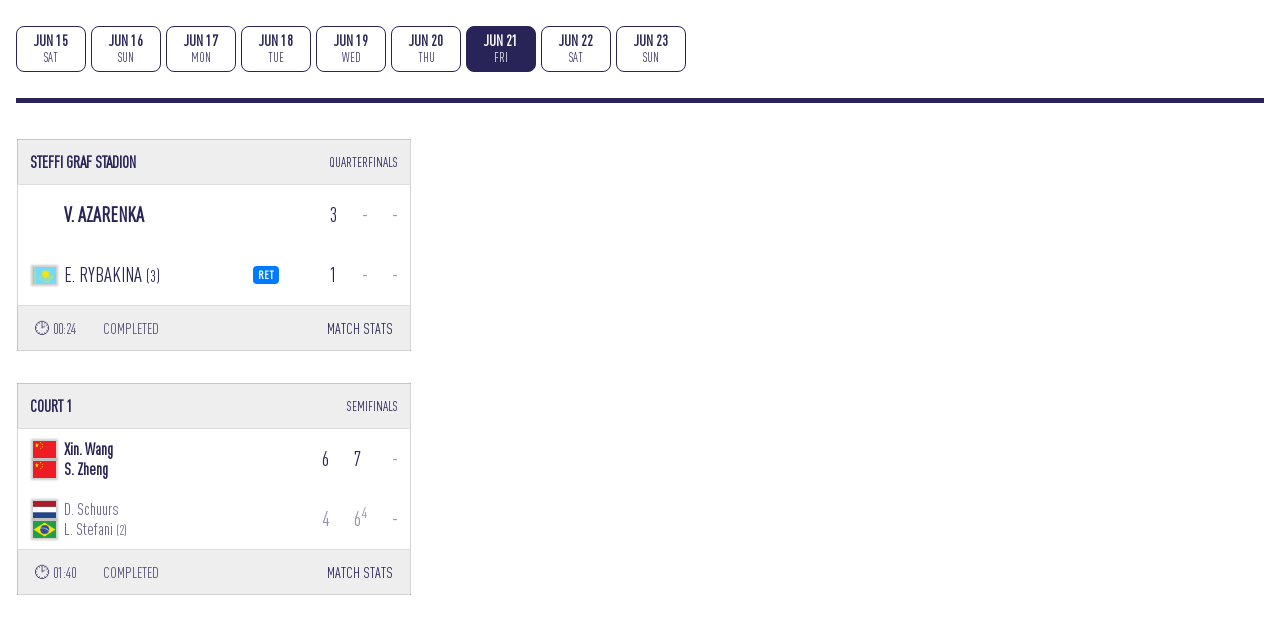

--- FILE ---
content_type: text/html; charset=utf-8
request_url: https://widget.matchscorerlive.com/screen/resultsbyday/WTA-2024-2012/7
body_size: 5848
content:

<html>
<head>
    <meta name="viewport" content="width=device-width, initial-scale=1.0" />
    <meta http-equiv="imagetoolbar" content="no" />
    <meta name="author" content="Crionet">
    <meta name="robots" content="noindex" />

    <!-- Core Css Refs-->
    <link rel="stylesheet" href="/css/lib/bootstrap.min.css">
    <link rel="stylesheet" href="https://cdnjs.cloudflare.com/ajax/libs/font-awesome/6.1.1/css/all.min.css" integrity="sha512-KfkfwYDsLkIlwQp6LFnl8zNdLGxu9YAA1QvwINks4PhcElQSvqcyVLLD9aMhXd13uQjoXtEKNosOWaZqXgel0g==" crossorigin="anonymous" referrerpolicy="no-referrer" />
    <link rel="preconnect" href="https://fonts.gstatic.com">
    <link href="https://fonts.googleapis.com/css2?family=Fira+Sans:wght@400;500;700;900&family=Varela+Round&family=Arimo:wght@400;700&display=swap2" rel="stylesheet">
    <link href="/css/app/crionet-core.min.css" rel="stylesheet" />
    <link rel="icon" type="image/x-icon" href="/favicon.png">
    
        <link rel="stylesheet" href="/css/app/crionet-widgets.css?v=U_379z_aaCk5snCl2rzIqZnkgSMaX2s8pLpsbN3omI8">
    <link rel="stylesheet" href="/css/app/crionet-teamResults.css?v=tQyUPuM0bsyo88BAgMaN1Wan9YIIYkJv4LO61VEIlqQ">



    <!-- Core JS refs -->
    <script src="/js/lib/jquery.min.js"></script>
    <script src="/js/lib/bootstrap.bundle.min.js"></script>
    <script src="/js/lib/ybq/ybq-core.min.js"></script>
    
<script type="text/javascript">!function(T,l,y){var S=T.location,k="script",D="instrumentationKey",C="ingestionendpoint",I="disableExceptionTracking",E="ai.device.",b="toLowerCase",w="crossOrigin",N="POST",e="appInsightsSDK",t=y.name||"appInsights";(y.name||T[e])&&(T[e]=t);var n=T[t]||function(d){var g=!1,f=!1,m={initialize:!0,queue:[],sv:"5",version:2,config:d};function v(e,t){var n={},a="Browser";return n[E+"id"]=a[b](),n[E+"type"]=a,n["ai.operation.name"]=S&&S.pathname||"_unknown_",n["ai.internal.sdkVersion"]="javascript:snippet_"+(m.sv||m.version),{time:function(){var e=new Date;function t(e){var t=""+e;return 1===t.length&&(t="0"+t),t}return e.getUTCFullYear()+"-"+t(1+e.getUTCMonth())+"-"+t(e.getUTCDate())+"T"+t(e.getUTCHours())+":"+t(e.getUTCMinutes())+":"+t(e.getUTCSeconds())+"."+((e.getUTCMilliseconds()/1e3).toFixed(3)+"").slice(2,5)+"Z"}(),iKey:e,name:"Microsoft.ApplicationInsights."+e.replace(/-/g,"")+"."+t,sampleRate:100,tags:n,data:{baseData:{ver:2}}}}var h=d.url||y.src;if(h){function a(e){var t,n,a,i,r,o,s,c,u,p,l;g=!0,m.queue=[],f||(f=!0,t=h,s=function(){var e={},t=d.connectionString;if(t)for(var n=t.split(";"),a=0;a<n.length;a++){var i=n[a].split("=");2===i.length&&(e[i[0][b]()]=i[1])}if(!e[C]){var r=e.endpointsuffix,o=r?e.location:null;e[C]="https://"+(o?o+".":"")+"dc."+(r||"services.visualstudio.com")}return e}(),c=s[D]||d[D]||"",u=s[C],p=u?u+"/v2/track":d.endpointUrl,(l=[]).push((n="SDK LOAD Failure: Failed to load Application Insights SDK script (See stack for details)",a=t,i=p,(o=(r=v(c,"Exception")).data).baseType="ExceptionData",o.baseData.exceptions=[{typeName:"SDKLoadFailed",message:n.replace(/\./g,"-"),hasFullStack:!1,stack:n+"\nSnippet failed to load ["+a+"] -- Telemetry is disabled\nHelp Link: https://go.microsoft.com/fwlink/?linkid=2128109\nHost: "+(S&&S.pathname||"_unknown_")+"\nEndpoint: "+i,parsedStack:[]}],r)),l.push(function(e,t,n,a){var i=v(c,"Message"),r=i.data;r.baseType="MessageData";var o=r.baseData;return o.message='AI (Internal): 99 message:"'+("SDK LOAD Failure: Failed to load Application Insights SDK script (See stack for details) ("+n+")").replace(/\"/g,"")+'"',o.properties={endpoint:a},i}(0,0,t,p)),function(e,t){if(JSON){var n=T.fetch;if(n&&!y.useXhr)n(t,{method:N,body:JSON.stringify(e),mode:"cors"});else if(XMLHttpRequest){var a=new XMLHttpRequest;a.open(N,t),a.setRequestHeader("Content-type","application/json"),a.send(JSON.stringify(e))}}}(l,p))}function i(e,t){f||setTimeout(function(){!t&&m.core||a()},500)}var e=function(){var n=l.createElement(k);n.src=h;var e=y[w];return!e&&""!==e||"undefined"==n[w]||(n[w]=e),n.onload=i,n.onerror=a,n.onreadystatechange=function(e,t){"loaded"!==n.readyState&&"complete"!==n.readyState||i(0,t)},n}();y.ld<0?l.getElementsByTagName("head")[0].appendChild(e):setTimeout(function(){l.getElementsByTagName(k)[0].parentNode.appendChild(e)},y.ld||0)}try{m.cookie=l.cookie}catch(p){}function t(e){for(;e.length;)!function(t){m[t]=function(){var e=arguments;g||m.queue.push(function(){m[t].apply(m,e)})}}(e.pop())}var n="track",r="TrackPage",o="TrackEvent";t([n+"Event",n+"PageView",n+"Exception",n+"Trace",n+"DependencyData",n+"Metric",n+"PageViewPerformance","start"+r,"stop"+r,"start"+o,"stop"+o,"addTelemetryInitializer","setAuthenticatedUserContext","clearAuthenticatedUserContext","flush"]),m.SeverityLevel={Verbose:0,Information:1,Warning:2,Error:3,Critical:4};var s=(d.extensionConfig||{}).ApplicationInsightsAnalytics||{};if(!0!==d[I]&&!0!==s[I]){var c="onerror";t(["_"+c]);var u=T[c];T[c]=function(e,t,n,a,i){var r=u&&u(e,t,n,a,i);return!0!==r&&m["_"+c]({message:e,url:t,lineNumber:n,columnNumber:a,error:i}),r},d.autoExceptionInstrumented=!0}return m}(y.cfg);function a(){y.onInit&&y.onInit(n)}(T[t]=n).queue&&0===n.queue.length?(n.queue.push(a),n.trackPageView({})):a()}(window,document,{
src: "https://js.monitor.azure.com/scripts/b/ai.2.min.js", // The SDK URL Source
crossOrigin: "anonymous", 
cfg: { // Application Insights Configuration
    connectionString: 'InstrumentationKey=b34cd12c-173f-44ee-a113-80ee23f54cdd;IngestionEndpoint=https://westeurope-5.in.applicationinsights.azure.com/;LiveEndpoint=https://westeurope.livediagnostics.monitor.azure.com/'
}});</script></head>
<body class="m-3">
<!-- Global settings -->







<!-- Day selector -->
<div class="sticky-top day-selector">
    <div class="d-flex w-100">
            <a class="text-decoration-none" href="/screen/resultsbyday/WTA-2024-2012/1">
                <div class="play-day-button  mb-3">
                    <span class="play-day-date">JUN 15</span>
                    <div class="play-day-week">SAT</div>
                </div>
            </a>
            <a class="text-decoration-none" href="/screen/resultsbyday/WTA-2024-2012/2">
                <div class="play-day-button  mb-3">
                    <span class="play-day-date">JUN 16</span>
                    <div class="play-day-week">SUN</div>
                </div>
            </a>
            <a class="text-decoration-none" href="/screen/resultsbyday/WTA-2024-2012/3">
                <div class="play-day-button  mb-3">
                    <span class="play-day-date">JUN 17</span>
                    <div class="play-day-week">MON</div>
                </div>
            </a>
            <a class="text-decoration-none" href="/screen/resultsbyday/WTA-2024-2012/4">
                <div class="play-day-button  mb-3">
                    <span class="play-day-date">JUN 18</span>
                    <div class="play-day-week">TUE</div>
                </div>
            </a>
            <a class="text-decoration-none" href="/screen/resultsbyday/WTA-2024-2012/5">
                <div class="play-day-button  mb-3">
                    <span class="play-day-date">JUN 19</span>
                    <div class="play-day-week">WED</div>
                </div>
            </a>
            <a class="text-decoration-none" href="/screen/resultsbyday/WTA-2024-2012/6">
                <div class="play-day-button  mb-3">
                    <span class="play-day-date">JUN 20</span>
                    <div class="play-day-week">THU</div>
                </div>
            </a>
            <a class="text-decoration-none" href="/screen/resultsbyday/WTA-2024-2012/7">
                <div class="play-day-button active mb-3">
                    <span class="play-day-date">JUN 21</span>
                    <div class="play-day-week">FRI</div>
                </div>
            </a>
            <a class="text-decoration-none" href="/screen/resultsbyday/WTA-2024-2012/8">
                <div class="play-day-button  mb-3">
                    <span class="play-day-date">JUN 22</span>
                    <div class="play-day-week">SAT</div>
                </div>
            </a>
            <a class="text-decoration-none" href="/screen/resultsbyday/WTA-2024-2012/9">
                <div class="play-day-button  mb-3">
                    <span class="play-day-date">JUN 23</span>
                    <div class="play-day-week">SUN</div>
                </div>
            </a>
    </div>

</div>




<!--Pagination Filter Days-->


<div id="container">
            

<div class="row">
        <div class="col-lg-4 col-md-6 col-sm-12 col-12">
            <div class="row p-3">
                <div class="col-12 p-0">
                    <table class="w-100">
                        <!-- Header -->
                        <tr class="scorebox-header-completed">
                            <th colspan="4">
                                <span class="court-name">Steffi Graf Stadion</span>
                            </th>
                            <th colspan="4">
                                <div class="round-name text-right">
                                    <small>
                                        <b> </b>
                                        <div>Quarterfinals</div>
                                    </small>
                                </div>
                            </th>
                        </tr>

                        <!-- Team 1-->
                        <tr class="scorebox-sep-bottom" >
                            <td colspan="4" class="team">
                                <div class="d-flex justify-content-between align-items-center ml-2">
                                    <div>
                                        




<div class="player-names">
        <div class="single">
                <div class="d-flex align-items-center py-2">
                    <div>
                                <div class="flags"></div>
                    </div>
                    <div class="ml-2 winner">
                        <span>V.</span>
                        <span class="">Azarenka</span>
                    </div>
                </div>
        </div>
</div>

                                    </div>
                                    <div>
                                        <i class='fa-solid fa-check check-primary'></i>
                                    </div>
                                </div>
                            </td>
                                <td></td>
                                <td class="set  ">3</td>
                                <td class="set set-lost ">-</td>
                                <td class="set set-lost ">-</td>
                        </tr>

                        <!-- Team 2-->
                        <tr>
                            <td colspan="4" class="team">
                                <div class="d-flex justify-content-between align-items-center ml-2">
                                    <div>
                                        




<div class="player-names">
        <div class="single">
                <div class="d-flex align-items-center py-2">
                    <div>
                            <img class="flags" src="/images/flags/KAZ.jpg"
                                 style="box-shadow: 0px 0px 2px 2px rgba(0, 0, 0, 0.2);"/>
                    </div>
                    <div class="ml-2 ">
                        <span>E.</span>
                        <span class="">Rybakina</span>
                            <small class="separator">(3)</small>
                    </div>
                </div>
        </div>
</div>

                                    </div>
                                    <div>
                                        <small class='badge badge-primary'>RET</small>
                                    </div>
                                </div>
                            </td>
                                <td></td>
                                <td class="set  ">1</td>
                                <td class="set set-lost ">-</td>
                                <td class="set set-lost ">-</td>
                        </tr>

                        <!-- Bottom Line-->
                        <tr class="summary">
                            <td colspan="8">
                                <div class="live-status-summary d-flex justify-content-between" style="padding: 0.1rem 0.3rem;">
                                    <div>
                                            <span>&#128337;</span>
                                            <span class="mr-4">00:24</span>
                                        <span class=" text-uppercase">Completed</span>
                                    </div>
                                        <!-- Button Trigger Modal -->
                                        <a class="open" data-toggle="modal" data-target="#modalStats" data-id="LS006" data-year="2024" data-tid="2012" data-org="WTA">
                                            MATCH STATS
                                        </a>
                                </div>
                            </td>
                        </tr>
                    </table>
                </div>
            </div>
        </div>
</div>
            

<div class="row">
        <div class="col-lg-4 col-md-6 col-sm-12 col-12">
            <div class="row p-3">
                <div class="col-12 p-0">
                    <table class="w-100">
                        <!-- Header -->
                        <tr class="scorebox-header-completed">
                            <th colspan="4">
                                <span class="court-name">Court 1</span>
                            </th>
                            <th colspan="4">
                                <div class="round-name text-right">
                                    <small>
                                        <b> </b>
                                        <div>SemiFinals</div>
                                    </small>
                                </div>
                            </th>
                        </tr>

                        <!-- Team 1-->
                        <tr class="scorebox-sep-bottom" >
                            <td colspan="4" class="team">
                                <div class="d-flex justify-content-between align-items-center ml-2">
                                    <div>
                                        




<div class="player-names">
        <div class="double">
                <div class="d-flex align-items-center">
                    <div>
                            <img class="flags" src="/images/flags/CHN.jpg"
                                 style="box-shadow: 0px 0px 2px 2px rgba(0, 0, 0, 0.2);"/>
                    </div>
                    <div class="ml-2 winner line-thin">
                        <span>Xin.</span>
                        <span class="">Wang</span>
                    </div>
                </div>
                <div class="d-flex align-items-center">
                    <div>
                            <img class="flags" src="/images/flags/CHN.jpg"
                                 style="box-shadow: 0px 0px 2px 2px rgba(0, 0, 0, 0.2);"/>
                    </div>
                    <div class="ml-2 winner line-thin">
                        <span>S.</span>
                        <span class="">Zheng</span>
                    </div>
                </div>
        </div>
</div>

                                    </div>
                                    <div>
                                        <i class='fa-solid fa-check check-primary'></i>
                                    </div>
                                </div>
                            </td>
                                <td></td>
                                <td class="set set-completed ">6</td>
                                <td class="set set-completed ">7</td>
                                <td class="set set-lost ">-</td>
                        </tr>

                        <!-- Team 2-->
                        <tr>
                            <td colspan="4" class="team">
                                <div class="d-flex justify-content-between align-items-center ml-2">
                                    <div>
                                        




<div class="player-names">
        <div class="double">
                <div class="d-flex align-items-center">
                    <div>
                            <img class="flags" src="/images/flags/NED.jpg"
                                 style="box-shadow: 0px 0px 2px 2px rgba(0, 0, 0, 0.2);"/>
                    </div>
                    <div class="ml-2  line-thin">
                        <span>D.</span>
                        <span class="">Schuurs</span>
                    </div>
                </div>
                <div class="d-flex align-items-center">
                    <div>
                            <img class="flags" src="/images/flags/BRA.jpg"
                                 style="box-shadow: 0px 0px 2px 2px rgba(0, 0, 0, 0.2);"/>
                    </div>
                    <div class="ml-2  line-thin">
                        <span>L.</span>
                        <span class="">Stefani</span>
                            <small class="separator">(2)</small>
                    </div>
                </div>
        </div>
</div>

                                    </div>
                                    <div>
                                        
                                    </div>
                                </div>
                            </td>
                                <td></td>
                                <td class="set set-completed set-lost">4</td>
                                <td class="set set-completed set-lost">6<sup>4</sup></td>
                                <td class="set set-lost ">-</td>
                        </tr>

                        <!-- Bottom Line-->
                        <tr class="summary">
                            <td colspan="8">
                                <div class="live-status-summary d-flex justify-content-between" style="padding: 0.1rem 0.3rem;">
                                    <div>
                                            <span>&#128337;</span>
                                            <span class="mr-4">01:40</span>
                                        <span class=" text-uppercase">Completed</span>
                                    </div>
                                        <!-- Button Trigger Modal -->
                                        <a class="open" data-toggle="modal" data-target="#modalStats" data-id="LD003" data-year="2024" data-tid="2012" data-org="WTA">
                                            MATCH STATS
                                        </a>
                                </div>
                            </td>
                        </tr>
                    </table>
                </div>
            </div>
        </div>
</div>
</div>


<!-- Modal MatchStats -->
 


<div class="modal fade p-0" id="modalStats" tabindex="-1" role="dialog">
    <div class="modal-dialog modal-lg" role="document">
        <div class="modal-content">
            <div class="modal-header">
                <div>
                    <h4 class="h4"></h4>
                </div>
                
                <button type="button" class="close" data-dismiss="modal" aria-label="Close">
                    <span aria-hidden="true">&times;</span>
                </button>
            </div>
            <div class="modal-body">
            </div>
        </div>
    </div>
</div>




<style>
    .open:hover {
        cursor: pointer;
    }
</style>

<script>
    $(".open").click(function () {
        var matchId = $(this).data("id");
        var year = $(this).data("year");
        var tid = $(this).data("tid");
        var org = $(this).data("org");
        var culture = "en-US";
        var q = "".replace("amp;", "");
        var url = "/screen/getmatchstats" + q;
        $(".modal-body").html("Loading...");
        Ybq.post(url,
            {
                matchId: matchId,
                year: year,
                tournamentId: tid,
                organization: org,
            },
            function (partialview) {
                $(".modal-body").html(partialview);
                $('#modalStats').modal('show');
            },
            function () {
                $(".modal-body").html("An error occurred");
            });
    })
</script>
</body>
</html>

